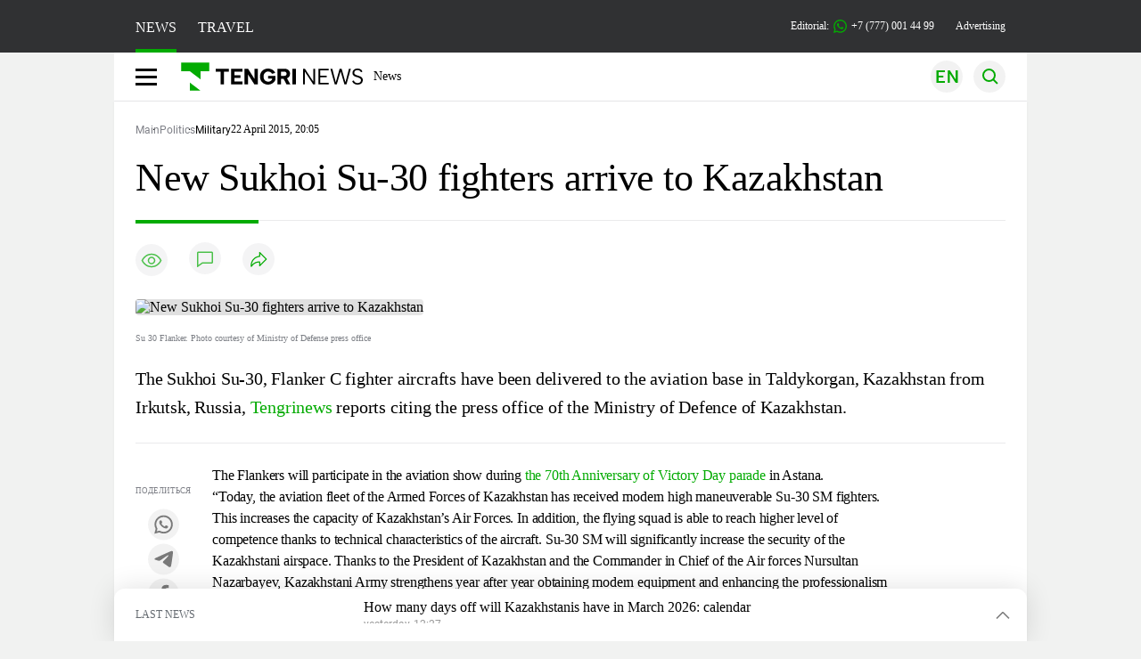

--- FILE ---
content_type: text/css
request_url: https://en.tengrinews.kz/build/assets/icons-C4hbQOEq.css
body_size: 3679
content:
.icon{display:inline-block;background:no-repeat center center/contain;width:36px;height:36px;aspect-ratio:36/36}.icon.logo-tn{width:158px;height:29px;background-image:url(/build/assets/logo-DLsDXjWB.svg)}@media (min-width: 640px){.icon.logo-tn{width:207px;height:38px}}@media (prefers-color-scheme: dark){html:not(.theme-light):not(.theme-dark) .icon.logo-tn{background-image:url(/build/assets/logo-dark-DqRzhDx5.svg)}}html.theme-dark .icon.logo-tn{background-image:url(/build/assets/logo-dark-DqRzhDx5.svg)}html.theme-light .icon.logo-tn{background-image:url(/build/assets/logo-DLsDXjWB.svg)}html .tn-news-content.dark .icon.logo-tn{background-image:url(/build/assets/logo-dark-DqRzhDx5.svg)}.icon.logo-health{width:247px;height:38px;background-image:url(/build/assets/logo--C9yVELn.svg)}@media (prefers-color-scheme: dark){html:not(.theme-light):not(.theme-dark) .icon.logo-health{background-image:url(/build/assets/logo-dark-CaouM6hG.svg)}}html.theme-dark .icon.logo-health{background-image:url(/build/assets/logo-dark-CaouM6hG.svg)}html.theme-light .icon.logo-health{background-image:url(/build/assets/logo--C9yVELn.svg)}html .tn-news-content.dark .icon.logo-health{background-image:url(/build/assets/logo-dark-CaouM6hG.svg)}.icon.logo-sport{width:176px;height:32px;background-image:url(/build/assets/logo-l6t87c29.svg)}@media (prefers-color-scheme: dark){html:not(.theme-light):not(.theme-dark) .icon.logo-sport{background-image:url(/build/assets/logo-dark-GxAdB4KI.svg)}}html.theme-dark .icon.logo-sport{background-image:url(/build/assets/logo-dark-GxAdB4KI.svg)}html.theme-light .icon.logo-sport{background-image:url(/build/assets/logo-l6t87c29.svg)}html .tn-news-content.dark .icon.logo-sport{background-image:url(/build/assets/logo-dark-GxAdB4KI.svg)}.icon.logo-edu{width:180px;height:37px;background-image:url(/build/assets/logo-DbUHd_yt.svg)}@media (prefers-color-scheme: dark){html:not(.theme-light):not(.theme-dark) .icon.logo-edu{background-image:url(/build/assets/logo-dark-DnduzxCR.svg)}}html.theme-dark .icon.logo-edu{background-image:url(/build/assets/logo-dark-DnduzxCR.svg)}html.theme-light .icon.logo-edu{background-image:url(/build/assets/logo-DbUHd_yt.svg)}html .tn-news-content.dark .icon.logo-edu{background-image:url(/build/assets/logo-dark-DnduzxCR.svg)}.icon.logo-life{width:176px;height:38px;background-image:url(/build/assets/logo-CeLf1OFZ.svg)}@media (prefers-color-scheme: dark){html:not(.theme-light):not(.theme-dark) .icon.logo-life{background-image:url(/build/assets/logo-dark-DGhNdAjs.svg)}}html.theme-dark .icon.logo-life{background-image:url(/build/assets/logo-dark-DGhNdAjs.svg)}html.theme-light .icon.logo-life{background-image:url(/build/assets/logo-CeLf1OFZ.svg)}html .tn-news-content.dark .icon.logo-life{background-image:url(/build/assets/logo-dark-DGhNdAjs.svg)}.icon.logo-auto{width:204px;height:38px;background-image:url(/build/assets/logo-CCORQeCq.svg)}@media (prefers-color-scheme: dark){html:not(.theme-light):not(.theme-dark) .icon.logo-auto{background-image:url(/build/assets/logo-dark-1Oq6KCwV.svg)}}html.theme-dark .icon.logo-auto{background-image:url(/build/assets/logo-dark-1Oq6KCwV.svg)}html.theme-light .icon.logo-auto{background-image:url(/build/assets/logo-CCORQeCq.svg)}html .tn-news-content.dark .icon.logo-auto{background-image:url(/build/assets/logo-dark-1Oq6KCwV.svg)}.icon.logo-travel{width:204px;height:38px;background-image:url(/build/assets/logo-wiP_MBpW.svg)}@media (prefers-color-scheme: dark){html:not(.theme-light):not(.theme-dark) .icon.logo-travel{background-image:url(/build/assets/logo-dark-ChPvgXRX.svg)}}html.theme-dark .icon.logo-travel{background-image:url(/build/assets/logo-dark-ChPvgXRX.svg)}html.theme-light .icon.logo-travel{background-image:url(/build/assets/logo-wiP_MBpW.svg)}html .tn-news-content.dark .icon.logo-travel{background-image:url(/build/assets/logo-dark-ChPvgXRX.svg)}.icon.search-mob{width:217px;height:38px;background-image:url(/build/assets/search-mob-DjgO37Xh.svg)}@media (prefers-color-scheme: dark){html:not(.theme-light):not(.theme-dark) .icon.search-mob{background-image:url(/build/assets/search-mob-dark-Dt5GBw44.svg)}}html.theme-dark .icon.search-mob{background-image:url(/build/assets/search-mob-dark-Dt5GBw44.svg)}html.theme-light .icon.search-mob{background-image:url(/build/assets/search-mob-DjgO37Xh.svg)}html .tn-news-content.dark .icon.search-mob{background-image:url(/build/assets/search-mob-dark-Dt5GBw44.svg)}.icon.views{width:16px;height:16px;margin:0 4px;background-image:url(/build/assets/viewings-BeSIOgIK.svg)}@media (prefers-color-scheme: dark){html:not(.theme-light):not(.theme-dark) .icon.views{background-image:url(/build/assets/viewings-dark-DWAodPS_.svg)}}html.theme-dark .icon.views{background-image:url(/build/assets/viewings-dark-DWAodPS_.svg)}html.theme-light .icon.views{background-image:url(/build/assets/viewings-BeSIOgIK.svg)}html .tn-news-content.dark .icon.views{background-image:url(/build/assets/viewings-dark-DWAodPS_.svg)}.icon.search{width:36px;height:36px;margin:0 4px;background-image:url(/build/assets/search-D9j4WjOB.svg)}@media (prefers-color-scheme: dark){html:not(.theme-light):not(.theme-dark) .icon.search{background-image:url(/build/assets/search-dark-DOvZ1JUr.svg)}}html.theme-dark .icon.search{background-image:url(/build/assets/search-dark-DOvZ1JUr.svg)}html.theme-light .icon.search{background-image:url(/build/assets/search-D9j4WjOB.svg)}html .tn-news-content.dark .icon.search{background-image:url(/build/assets/search-dark-DOvZ1JUr.svg)}.icon.search-mob{width:36px;height:36px;margin:0 4px;background-image:url(/build/assets/search-mob-DjgO37Xh.svg)}@media (prefers-color-scheme: dark){html:not(.theme-light):not(.theme-dark) .icon.search-mob{background-image:url(/build/assets/search-mob-dark-Dt5GBw44.svg)}}html.theme-dark .icon.search-mob{background-image:url(/build/assets/search-mob-dark-Dt5GBw44.svg)}html.theme-light .icon.search-mob{background-image:url(/build/assets/search-mob-DjgO37Xh.svg)}html .tn-news-content.dark .icon.search-mob{background-image:url(/build/assets/search-mob-dark-Dt5GBw44.svg)}.icon.views-white{width:16px;height:16px;margin:0 4px;background-image:url(/build/assets/viewings-white-YrqKcflQ.svg)}@media (prefers-color-scheme: dark){html:not(.theme-light):not(.theme-dark) .icon.views-white{background-image:url(/build/assets/viewings-white-YrqKcflQ.svg)}}html.theme-dark .icon.views-white{background-image:url(/build/assets/viewings-white-YrqKcflQ.svg)}html.theme-light .icon.views-white{background-image:url(/build/assets/viewings-white-YrqKcflQ.svg)}html .tn-news-content.dark .icon.views-white{background-image:url(/build/assets/viewings-white-YrqKcflQ.svg)}.icon.burger{width:24px;height:24px;background-image:url(/build/assets/burger-CKBNj4Xz.svg)}@media (prefers-color-scheme: dark){html:not(.theme-light):not(.theme-dark) .icon.burger{background-image:url(/build/assets/burger-dark-CWAMpI7g.svg)}}html.theme-dark .icon.burger{background-image:url(/build/assets/burger-dark-CWAMpI7g.svg)}html.theme-light .icon.burger{background-image:url(/build/assets/burger-CKBNj4Xz.svg)}html .tn-news-content.dark .icon.burger{background-image:url(/build/assets/burger-dark-CWAMpI7g.svg)}.icon.burger-x{width:24px;height:24px;background-image:url(/build/assets/burger-x-Br7OxaBh.svg)}@media (prefers-color-scheme: dark){html:not(.theme-light):not(.theme-dark) .icon.burger-x{background-image:url(/build/assets/burger-x-dark-Cw-B_PI3.svg)}}html.theme-dark .icon.burger-x{background-image:url(/build/assets/burger-x-dark-Cw-B_PI3.svg)}html.theme-light .icon.burger-x{background-image:url(/build/assets/burger-x-Br7OxaBh.svg)}html .tn-news-content.dark .icon.burger-x{background-image:url(/build/assets/burger-x-dark-Cw-B_PI3.svg)}.icon.comments{width:16px;height:16px;margin:0 4px;background-image:url(/build/assets/comments-C3UlzqsC.svg)}@media (prefers-color-scheme: dark){html:not(.theme-light):not(.theme-dark) .icon.comments{background-image:url(/build/assets/comments-dark-BhUszbby.svg)}}html.theme-dark .icon.comments{background-image:url(/build/assets/comments-dark-BhUszbby.svg)}html.theme-light .icon.comments{background-image:url(/build/assets/comments-C3UlzqsC.svg)}html .tn-news-content.dark .icon.comments{background-image:url(/build/assets/comments-dark-BhUszbby.svg)}.icon.comments-white{width:16px;height:16px;margin:0 4px;background-image:url(/build/assets/comments-white-D_8wWzdZ.svg)}@media (prefers-color-scheme: dark){html:not(.theme-light):not(.theme-dark) .icon.comments-white{background-image:url(/build/assets/comments-white-D_8wWzdZ.svg)}}html.theme-dark .icon.comments-white{background-image:url(/build/assets/comments-white-D_8wWzdZ.svg)}html.theme-light .icon.comments-white{background-image:url(/build/assets/comments-white-D_8wWzdZ.svg)}html .tn-news-content.dark .icon.comments-white{background-image:url(/build/assets/comments-white-D_8wWzdZ.svg)}.icon.head-arrow{width:32px;height:32px;aspect-ratio:32/32;background-image:url(/build/assets/head-arrow-D3gQbgx8.svg)}@media (prefers-color-scheme: dark){html:not(.theme-light):not(.theme-dark) .icon.head-arrow{background-image:url(/build/assets/head-arrow-dark-C7awpnkT.svg)}}html.theme-dark .icon.head-arrow{background-image:url(/build/assets/head-arrow-dark-C7awpnkT.svg)}html.theme-light .icon.head-arrow{background-image:url(/build/assets/head-arrow-D3gQbgx8.svg)}html .tn-news-content.dark .icon.head-arrow{background-image:url(/build/assets/head-arrow-dark-C7awpnkT.svg)}.icon.social-wa{width:36px;height:36px;aspect-ratio:36/36;background-image:url(/build/assets/social-wa-D6Ysnf9U.svg)}@media (prefers-color-scheme: dark){html:not(.theme-light):not(.theme-dark) .icon.social-wa{background-image:url(/build/assets/social-wa-dark-Cz3Z_jz9.svg)}}html.theme-dark .icon.social-wa{background-image:url(/build/assets/social-wa-dark-Cz3Z_jz9.svg)}html.theme-light .icon.social-wa{background-image:url(/build/assets/social-wa-D6Ysnf9U.svg)}html .tn-news-content.dark .icon.social-wa{background-image:url(/build/assets/social-wa-dark-Cz3Z_jz9.svg)}.icon.social-tg{width:36px;height:36px;aspect-ratio:36/36;background-image:url(/build/assets/social-tg-BdYtQKZL.svg)}@media (prefers-color-scheme: dark){html:not(.theme-light):not(.theme-dark) .icon.social-tg{background-image:url(/build/assets/social-tg-dark-bn3X3Wnv.svg)}}html.theme-dark .icon.social-tg{background-image:url(/build/assets/social-tg-dark-bn3X3Wnv.svg)}html.theme-light .icon.social-tg{background-image:url(/build/assets/social-tg-BdYtQKZL.svg)}html .tn-news-content.dark .icon.social-tg{background-image:url(/build/assets/social-tg-dark-bn3X3Wnv.svg)}.icon.social-fb{width:36px;height:36px;aspect-ratio:36/36;background-image:url(/build/assets/social-fb-Dn2QtZzV.svg)}@media (prefers-color-scheme: dark){html:not(.theme-light):not(.theme-dark) .icon.social-fb{background-image:url(/build/assets/social-fb-dark-DzBHVpsx.svg)}}html.theme-dark .icon.social-fb{background-image:url(/build/assets/social-fb-dark-DzBHVpsx.svg)}html.theme-light .icon.social-fb{background-image:url(/build/assets/social-fb-Dn2QtZzV.svg)}html .tn-news-content.dark .icon.social-fb{background-image:url(/build/assets/social-fb-dark-DzBHVpsx.svg)}.icon.social-x{width:36px;height:36px;aspect-ratio:36/36;background-image:url(/build/assets/social-x-BfWsiOJ8.svg)}@media (prefers-color-scheme: dark){html:not(.theme-light):not(.theme-dark) .icon.social-x{background-image:url(/build/assets/social-x-dark-DmPCZzMT.svg)}}html.theme-dark .icon.social-x{background-image:url(/build/assets/social-x-dark-DmPCZzMT.svg)}html.theme-light .icon.social-x{background-image:url(/build/assets/social-x-BfWsiOJ8.svg)}html .tn-news-content.dark .icon.social-x{background-image:url(/build/assets/social-x-dark-DmPCZzMT.svg)}.icon.social-vk{width:36px;height:36px;aspect-ratio:36/36;background-image:url(/build/assets/social-vk-DqXALLML.svg)}@media (prefers-color-scheme: dark){html:not(.theme-light):not(.theme-dark) .icon.social-vk{background-image:url(/build/assets/social-vk-dark-Dlxn_17I.svg)}}html.theme-dark .icon.social-vk{background-image:url(/build/assets/social-vk-dark-Dlxn_17I.svg)}html.theme-light .icon.social-vk{background-image:url(/build/assets/social-vk-DqXALLML.svg)}html .tn-news-content.dark .icon.social-vk{background-image:url(/build/assets/social-vk-dark-Dlxn_17I.svg)}.icon.social-lnk{width:36px;height:36px;aspect-ratio:36/36;background-image:url(/build/assets/social-lnk-BjNEeyZ8.svg)}@media (prefers-color-scheme: dark){html:not(.theme-light):not(.theme-dark) .icon.social-lnk{background-image:url(/build/assets/social-lnk-dark-CQTmrnlu.svg)}}html.theme-dark .icon.social-lnk{background-image:url(/build/assets/social-lnk-dark-CQTmrnlu.svg)}html.theme-light .icon.social-lnk{background-image:url(/build/assets/social-lnk-BjNEeyZ8.svg)}html .tn-news-content.dark .icon.social-lnk{background-image:url(/build/assets/social-lnk-dark-CQTmrnlu.svg)}.icon.social-close{width:36px;height:36px;aspect-ratio:36/36;background-image:url(/build/assets/social-close-CP6yD0oz.svg)}.icon.social-oth{width:36px;height:36px;aspect-ratio:36/36;background-image:url(/build/assets/social-oth-BTvfrVos.svg)}.icon.social-comments{width:36px;height:36px;aspect-ratio:36/36;background-image:url(/build/assets/social-comments-DpM6GeEP.svg)}@media (prefers-color-scheme: dark){html:not(.theme-light):not(.theme-dark) .icon.social-comments{background-image:url(/build/assets/social-comments-dark-83gEASYj.svg)}}html.theme-dark .icon.social-comments{background-image:url(/build/assets/social-comments-dark-83gEASYj.svg)}html.theme-light .icon.social-comments{background-image:url(/build/assets/social-comments-DpM6GeEP.svg)}html .tn-news-content.dark .icon.social-comments{background-image:url(/build/assets/social-comments-dark-83gEASYj.svg)}.icon.circle-viewings{width:36px;height:36px;aspect-ratio:36/36;background-image:url(/build/assets/circle-viewings-BONxQlPL.svg)}.icon.circle-comments{width:36px;height:36px;aspect-ratio:36/36;background-image:url(/build/assets/circle-comments-CXd4luiN.svg)}.icon.circle-share{width:36px;height:36px;aspect-ratio:36/36;background-image:url(/build/assets/circle-share-IOdhvesc.svg)}.icon.phone{width:15px;height:15px;aspect-ratio:15/15;background-image:url(/build/assets/phone-H2BvxlOy.svg)}.icon.footer-in{width:32px;height:32px;aspect-ratio:32/32;background-image:url(/build/assets/footer-in-CJ-kbqyt.svg)}.icon.footer-tg{width:32px;height:32px;aspect-ratio:32/32;background-image:url(/build/assets/footer-tg-IXjwPltb.svg)}.icon.footer-vk{width:32px;height:32px;aspect-ratio:32/32;background-image:url(/build/assets/footer-vk-C1kviNTR.svg)}.icon.footer-fb{width:32px;height:32px;aspect-ratio:32/32;background-image:url(/build/assets/footer-fb-CyByTjtv.svg)}.icon.footer-x{width:32px;height:32px;aspect-ratio:32/32;background-image:url(/build/assets/footer-x-Dz-ehmR3.svg)}.icon.footer-yt{width:32px;height:32px;aspect-ratio:32/32;background-image:url(/build/assets/footer-yt-BGI0PlwS.svg)}.icon.footer-tk{width:32px;height:32px;aspect-ratio:32/32;background-image:url(/build/assets/footer-tk-BZaoHfA8.svg)}.icon.footer-wa{width:32px;height:32px;aspect-ratio:32/32;background-image:url(/build/assets/footer-wa-pG-rVKmc.svg)}.icon.plus-18{width:49px;height:30px;aspect-ratio:49/30;background-image:url(/build/assets/18_-BkbU2nF9.svg)}.icon.mob-in{width:32px;height:32px;background-image:url(/build/assets/mob-in-fv7NFYJr.svg)}.icon.mob-tg{width:32px;height:32px;background-image:url(/build/assets/mob-tg-Bj17ATiI.svg)}.icon.mob-vk{width:32px;height:32px;background-image:url(/build/assets/mob-vk-DvHmYKn5.svg)}.icon.mob-fb{width:32px;height:32px;background-image:url(/build/assets/mob-fb-BNDZ30Kr.svg)}.icon.mob-x{width:32px;height:32px;background-image:url(/build/assets/mob-x-BE_b73Mt.svg)}.icon.mob-yt{width:32px;height:32px;background-image:url(/build/assets/mob-yt-BVhiMaDs.svg)}.icon.mob-tk{width:32px;height:32px;background-image:url(/build/assets/mob-tk-qkUqUMoK.svg)}.icon.mob-wa{width:32px;height:32px;background-image:url(/build/assets/mob-wa-C0UNzoSZ.svg)}.icon.tengri-news{width:147px;height:27px;background-image:url(/build/assets/tengri-news-FS0jyMZx.svg)}.icon.tengri-life{width:147px;height:27px;background-image:url(/build/assets/tengri-life-DPgVcg5P.svg)}.icon.tengri-sport{width:147px;height:27px;background-image:url(/build/assets/tengri-sport-BEXapq4b.svg)}.icon.tengri-travel{width:147px;height:27px;background-image:url(/build/assets/tengri-travel-BAhCoklU.svg)}.icon.tengri-health{width:147px;height:27px;background-image:url(/build/assets/footer-logo-white-Wgru0Brr.svg)}.icon.tengri-guide{width:147px;height:27px;background-image:url(/build/assets/tengri-guide-CI752wA2.svg)}.icon.tengri-edu{width:147px;height:27px;background-image:url(/build/assets/tengri-edu-DNPNoeSZ.svg)}.icon.tengri-auto{width:147px;height:27px;background-image:url(/build/assets/tengri-auto-B5wYyjt5.svg)}.icon.app_ios{width:49px;height:30px;aspect-ratio:49/30;background-image:url(/build/assets/app_ios-BFGZ-1by.svg)}.icon.app_android{width:74px;height:30px;aspect-ratio:74/30;background-image:url(/build/assets/app_android-DEtZFtk2.svg)}.icon.app_huawei{width:69px;height:30px;aspect-ratio:69/30;background-image:url(/build/assets/app_huawei-D7f1_Iks.svg)}.icon.mob-tengri{width:32px;height:42px;background-image:url(/build/assets/mob-tengri-pmA426wn.svg)}@media (prefers-color-scheme: dark){html:not(.theme-light):not(.theme-dark) .icon.mob-tengri{background-image:url(/build/assets/mob-tengri-dark-DWk-spbt.svg)}}html.theme-dark .icon.mob-tengri{background-image:url(/build/assets/mob-tengri-dark-DWk-spbt.svg)}html.theme-light .icon.mob-tengri{background-image:url(/build/assets/mob-tengri-pmA426wn.svg)}html .tn-news-content.dark .icon.mob-tengri{background-image:url(/build/assets/mob-tengri-dark-DWk-spbt.svg)}.icon.mob-tengri-active{width:32px;height:42px;background-image:url(/build/assets/mob-tengri-active-CmcojaED.svg)}@media (prefers-color-scheme: dark){html:not(.theme-light):not(.theme-dark) .icon.mob-tengri-active{background-image:url(/build/assets/mob-tengri-active-dark-Dyin8Mey.svg)}}html.theme-dark .icon.mob-tengri-active{background-image:url(/build/assets/mob-tengri-active-dark-Dyin8Mey.svg)}html.theme-light .icon.mob-tengri-active{background-image:url(/build/assets/mob-tengri-active-CmcojaED.svg)}html .tn-news-content.dark .icon.mob-tengri-active{background-image:url(/build/assets/mob-tengri-active-dark-Dyin8Mey.svg)}.icon.mob-travel-active{width:38px;height:41px;background-image:url(/build/assets/mob-travel-DOWDFaTy.svg)}@media (prefers-color-scheme: dark){html:not(.theme-light):not(.theme-dark) .icon.mob-travel-active{background-image:url(/build/assets/mob-travel-DOWDFaTy.svg)}}html.theme-dark .icon.mob-travel-active{background-image:url(/build/assets/mob-travel-DOWDFaTy.svg)}html.theme-light .icon.mob-travel-active{background-image:url(/build/assets/mob-travel-DOWDFaTy.svg)}html .tn-news-content.dark .icon.mob-travel-active{background-image:url(/build/assets/mob-travel-DOWDFaTy.svg)}.icon.mob-travel{width:37px;height:42px;background-image:url(/build/assets/mob-travel-B_6TNOgx.svg)}@media (prefers-color-scheme: dark){html:not(.theme-light):not(.theme-dark) .icon.mob-travel{background-image:url(/build/assets/mob-travel-dark-DQ4w3Xew.svg)}}html.theme-dark .icon.mob-travel{background-image:url(/build/assets/mob-travel-dark-DQ4w3Xew.svg)}html.theme-light .icon.mob-travel{background-image:url(/build/assets/mob-travel-B_6TNOgx.svg)}html .tn-news-content.dark .icon.mob-travel{background-image:url(/build/assets/mob-travel-dark-DQ4w3Xew.svg)}.icon.mob-life.svg{width:32px;height:42px;background-image:url(/build/assets/mob-life-j1jtY51E.svg)}@media (prefers-color-scheme: dark){html:not(.theme-light):not(.theme-dark) .icon.mob-life.svg{background-image:url(/build/assets/mob-life-dark-6a2w8jdx.svg)}}html.theme-dark .icon.mob-life.svg{background-image:url(/build/assets/mob-life-dark-6a2w8jdx.svg)}html.theme-light .icon.mob-life.svg{background-image:url(/build/assets/mob-life-j1jtY51E.svg)}html .tn-news-content.dark .icon.mob-life.svg{background-image:url(/build/assets/mob-life-dark-6a2w8jdx.svg)}.icon.mob-life.active{width:32px;height:42px;background-image:url(/build/assets/mob-life-CkqNYWDU.svg)}@media (prefers-color-scheme: dark){html:not(.theme-light):not(.theme-dark) .icon.mob-life.active{background-image:url(/build/assets/mob-life-CkqNYWDU.svg)}}html.theme-dark .icon.mob-life.active{background-image:url(/build/assets/mob-life-CkqNYWDU.svg)}html.theme-light .icon.mob-life.active{background-image:url(/build/assets/mob-life-CkqNYWDU.svg)}html .tn-news-content.dark .icon.mob-life.active{background-image:url(/build/assets/mob-life-CkqNYWDU.svg)}.icon.mob-sport.svg{width:32px;height:42px;background-image:url(/build/assets/mob-sport-ca3jCctz.svg)}@media (prefers-color-scheme: dark){html:not(.theme-light):not(.theme-dark) .icon.mob-sport.svg{background-image:url(/build/assets/mob-sport-dark-DmiCImJL.svg)}}html.theme-dark .icon.mob-sport.svg{background-image:url(/build/assets/mob-sport-dark-DmiCImJL.svg)}html.theme-light .icon.mob-sport.svg{background-image:url(/build/assets/mob-sport-ca3jCctz.svg)}html .tn-news-content.dark .icon.mob-sport.svg{background-image:url(/build/assets/mob-sport-dark-DmiCImJL.svg)}.icon.mob-sport-active{width:32px;height:42px;background-image:url(/build/assets/mob-sport-active-CsZK7q_V.svg)}@media (prefers-color-scheme: dark){html:not(.theme-light):not(.theme-dark) .icon.mob-sport-active{background-image:url(/build/assets/mob-sport-active-CsZK7q_V.svg)}}html.theme-dark .icon.mob-sport-active{background-image:url(/build/assets/mob-sport-active-CsZK7q_V.svg)}html.theme-light .icon.mob-sport-active{background-image:url(/build/assets/mob-sport-active-CsZK7q_V.svg)}html .tn-news-content.dark .icon.mob-sport-active{background-image:url(/build/assets/mob-sport-active-CsZK7q_V.svg)}.icon.health{width:40px;height:52px;background-image:url(/build/assets/icon-mob-menu-bottom-health-logo-grey-BQmjh8A8.svg)}@media (prefers-color-scheme: dark){html:not(.theme-light):not(.theme-dark) .icon.health{background-image:url(/build/assets/icon-mob-menu-bottom-health-logo-grey-dark-Bx7SUnph.svg)}}html.theme-dark .icon.health{background-image:url(/build/assets/icon-mob-menu-bottom-health-logo-grey-dark-Bx7SUnph.svg)}html.theme-light .icon.health{background-image:url(/build/assets/icon-mob-menu-bottom-health-logo-grey-BQmjh8A8.svg)}html .tn-news-content.dark .icon.health{background-image:url(/build/assets/icon-mob-menu-bottom-health-logo-grey-dark-Bx7SUnph.svg)}.icon.mob-edu{width:32px;height:42px;background-image:url(/build/assets/mob-edu-TY4CnE1h.svg)}@media (prefers-color-scheme: dark){html:not(.theme-light):not(.theme-dark) .icon.mob-edu{background-image:url(/build/assets/mob-edu-dark-Bzfm_LAt.svg)}}html.theme-dark .icon.mob-edu{background-image:url(/build/assets/mob-edu-dark-Bzfm_LAt.svg)}html.theme-light .icon.mob-edu{background-image:url(/build/assets/mob-edu-TY4CnE1h.svg)}html .tn-news-content.dark .icon.mob-edu{background-image:url(/build/assets/mob-edu-dark-Bzfm_LAt.svg)}.icon.mob-auto.svg{width:32px;height:42px;background-image:url(/build/assets/mob-auto-Bxs8Kpw8.svg)}@media (prefers-color-scheme: dark){html:not(.theme-light):not(.theme-dark) .icon.mob-auto.svg{background-image:url(/build/assets/mob-auto-dark-DsdBLjVl.svg)}}html.theme-dark .icon.mob-auto.svg{background-image:url(/build/assets/mob-auto-dark-DsdBLjVl.svg)}html.theme-light .icon.mob-auto.svg{background-image:url(/build/assets/mob-auto-Bxs8Kpw8.svg)}html .tn-news-content.dark .icon.mob-auto.svg{background-image:url(/build/assets/mob-auto-dark-DsdBLjVl.svg)}.icon.mob-auto.active{width:32px;height:42px;background-image:url(/build/assets/mob-auto-active-CNIm25kT.svg)}@media (prefers-color-scheme: dark){html:not(.theme-light):not(.theme-dark) .icon.mob-auto.active{background-image:url(/build/assets/mob-auto-active-CNIm25kT.svg)}}html.theme-dark .icon.mob-auto.active{background-image:url(/build/assets/mob-auto-active-CNIm25kT.svg)}html.theme-light .icon.mob-auto.active{background-image:url(/build/assets/mob-auto-active-CNIm25kT.svg)}html .tn-news-content.dark .icon.mob-auto.active{background-image:url(/build/assets/mob-auto-active-CNIm25kT.svg)}.icon.mob-menu{width:32px;height:42px;background-image:url(/build/assets/mob-menu-CkxspwoI.svg)}@media (prefers-color-scheme: dark){html:not(.theme-light):not(.theme-dark) .icon.mob-menu{background-image:url(/build/assets/mob-menu-dark-D6z2999v.svg)}}html.theme-dark .icon.mob-menu{background-image:url(/build/assets/mob-menu-dark-D6z2999v.svg)}html.theme-light .icon.mob-menu{background-image:url(/build/assets/mob-menu-CkxspwoI.svg)}html .tn-news-content.dark .icon.mob-menu{background-image:url(/build/assets/mob-menu-dark-D6z2999v.svg)}.icon.mob-menu-close{width:20px;height:20px;background-image:url(/build/assets/mob-menu-close-ChALqHxO.svg)}@media (prefers-color-scheme: dark){html:not(.theme-light):not(.theme-dark) .icon.mob-menu-close{background-image:url(/build/assets/mob-menu-close-dark-Bf9gaXk6.svg)}}html.theme-dark .icon.mob-menu-close{background-image:url(/build/assets/mob-menu-close-dark-Bf9gaXk6.svg)}html.theme-light .icon.mob-menu-close{background-image:url(/build/assets/mob-menu-close-ChALqHxO.svg)}html .tn-news-content.dark .icon.mob-menu-close{background-image:url(/build/assets/mob-menu-close-dark-Bf9gaXk6.svg)}.icon.mobile-tengri{width:56px;height:84px;background-image:url(/build/assets/mobile-tengri-0rwW0S-n.svg)}@media (prefers-color-scheme: dark){html:not(.theme-light):not(.theme-dark) .icon.mobile-tengri{background-image:url(/build/assets/mobile-tengri-dark-CrwXLw3c.svg)}}html.theme-dark .icon.mobile-tengri{background-image:url(/build/assets/mobile-tengri-dark-CrwXLw3c.svg)}html.theme-light .icon.mobile-tengri{background-image:url(/build/assets/mobile-tengri-0rwW0S-n.svg)}html .tn-news-content.dark .icon.mobile-tengri{background-image:url(/build/assets/mobile-tengri-dark-CrwXLw3c.svg)}.icon.mobile-life{width:56px;height:84px;background-image:url(/build/assets/mobile-life-DTsQ5e9G.svg)}@media (prefers-color-scheme: dark){html:not(.theme-light):not(.theme-dark) .icon.mobile-life{background-image:url(/build/assets/mobile-life-dark-BVZMZHLz.svg)}}html.theme-dark .icon.mobile-life{background-image:url(/build/assets/mobile-life-dark-BVZMZHLz.svg)}html.theme-light .icon.mobile-life{background-image:url(/build/assets/mobile-life-DTsQ5e9G.svg)}html .tn-news-content.dark .icon.mobile-life{background-image:url(/build/assets/mobile-life-dark-BVZMZHLz.svg)}.icon.mobile-sport{width:56px;height:84px;background-image:url(/build/assets/mobile-sport-Dx877tuE.svg)}@media (prefers-color-scheme: dark){html:not(.theme-light):not(.theme-dark) .icon.mobile-sport{background-image:url(/build/assets/mobile-sport-dark-BEOHCIK3.svg)}}html.theme-dark .icon.mobile-sport{background-image:url(/build/assets/mobile-sport-dark-BEOHCIK3.svg)}html.theme-light .icon.mobile-sport{background-image:url(/build/assets/mobile-sport-Dx877tuE.svg)}html .tn-news-content.dark .icon.mobile-sport{background-image:url(/build/assets/mobile-sport-dark-BEOHCIK3.svg)}.icon.mobile-auto{width:56px;height:84px;background-image:url(/build/assets/mobile-auto-C8G0jYW5.svg)}@media (prefers-color-scheme: dark){html:not(.theme-light):not(.theme-dark) .icon.mobile-auto{background-image:url(/build/assets/mobile-auto-dark-CID0aZS_.svg)}}html.theme-dark .icon.mobile-auto{background-image:url(/build/assets/mobile-auto-dark-CID0aZS_.svg)}html.theme-light .icon.mobile-auto{background-image:url(/build/assets/mobile-auto-C8G0jYW5.svg)}html .tn-news-content.dark .icon.mobile-auto{background-image:url(/build/assets/mobile-auto-dark-CID0aZS_.svg)}.icon.mobile-travel{width:56px;height:84px;background-image:url(/build/assets/mobile-travel-Do1iGi7B.svg)}@media (prefers-color-scheme: dark){html:not(.theme-light):not(.theme-dark) .icon.mobile-travel{background-image:url(/build/assets/mobile-travel-dark-BvKBo-fa.svg)}}html.theme-dark .icon.mobile-travel{background-image:url(/build/assets/mobile-travel-dark-BvKBo-fa.svg)}html.theme-light .icon.mobile-travel{background-image:url(/build/assets/mobile-travel-Do1iGi7B.svg)}html .tn-news-content.dark .icon.mobile-travel{background-image:url(/build/assets/mobile-travel-dark-BvKBo-fa.svg)}.icon.mobile-health{width:56px;height:84px;background-image:url(/build/assets/icon-mob-menu-health-grey-_SuVJlJ_.svg)}@media (prefers-color-scheme: dark){html:not(.theme-light):not(.theme-dark) .icon.mobile-health{background-image:url(/build/assets/icon-mob-menu-health-grey-dark-CDKhIQGx.svg)}}html.theme-dark .icon.mobile-health{background-image:url(/build/assets/icon-mob-menu-health-grey-dark-CDKhIQGx.svg)}html.theme-light .icon.mobile-health{background-image:url(/build/assets/icon-mob-menu-health-grey-_SuVJlJ_.svg)}html .tn-news-content.dark .icon.mobile-health{background-image:url(/build/assets/icon-mob-menu-health-grey-dark-CDKhIQGx.svg)}.icon.mobile-edu{width:56px;height:84px;background-image:url(/build/assets/mobile-edu-DCuBl2zV.svg)}@media (prefers-color-scheme: dark){html:not(.theme-light):not(.theme-dark) .icon.mobile-edu{background-image:url(/build/assets/mobile-edu-dark-C4lTKpDp.svg)}}html.theme-dark .icon.mobile-edu{background-image:url(/build/assets/mobile-edu-dark-C4lTKpDp.svg)}html.theme-light .icon.mobile-edu{background-image:url(/build/assets/mobile-edu-DCuBl2zV.svg)}html .tn-news-content.dark .icon.mobile-edu{background-image:url(/build/assets/mobile-edu-dark-C4lTKpDp.svg)}.icon.mobile-guide{width:56px;height:84px;background-image:url(/build/assets/mobile-guide-Cu8cCEh7.svg)}@media (prefers-color-scheme: dark){html:not(.theme-light):not(.theme-dark) .icon.mobile-guide{background-image:url(/build/assets/mobile-guide-dark-Bp7clBhZ.svg)}}html.theme-dark .icon.mobile-guide{background-image:url(/build/assets/mobile-guide-dark-Bp7clBhZ.svg)}html.theme-light .icon.mobile-guide{background-image:url(/build/assets/mobile-guide-Cu8cCEh7.svg)}html .tn-news-content.dark .icon.mobile-guide{background-image:url(/build/assets/mobile-guide-dark-Bp7clBhZ.svg)}.icon.mobile-right{width:8px;height:14px;background-image:url(/build/assets/mobile-right-BOXVd6yU.svg)}@media (prefers-color-scheme: dark){html:not(.theme-light):not(.theme-dark) .icon.mobile-right{background-image:url(/build/assets/mobile-right-dark-DmiokNmS.svg)}}html.theme-dark .icon.mobile-right{background-image:url(/build/assets/mobile-right-dark-DmiokNmS.svg)}html.theme-light .icon.mobile-right{background-image:url(/build/assets/mobile-right-BOXVd6yU.svg)}html .tn-news-content.dark .icon.mobile-right{background-image:url(/build/assets/mobile-right-dark-DmiokNmS.svg)}.icon.header-tengri{width:142px;height:51px;background-image:url(/build/assets/header-tengri-O_BWtjHr.svg)}@media (prefers-color-scheme: dark){html:not(.theme-light):not(.theme-dark) .icon.header-tengri{background-image:url(/build/assets/header-tengri-dark-CBFGrL9z.svg)}}html.theme-dark .icon.header-tengri{background-image:url(/build/assets/header-tengri-dark-CBFGrL9z.svg)}html.theme-light .icon.header-tengri{background-image:url(/build/assets/header-tengri-O_BWtjHr.svg)}html .tn-news-content.dark .icon.header-tengri{background-image:url(/build/assets/header-tengri-dark-CBFGrL9z.svg)}.icon.header-life{width:142px;height:51px;background-image:url(/build/assets/header-life-B4IqnlKQ.svg)}@media (prefers-color-scheme: dark){html:not(.theme-light):not(.theme-dark) .icon.header-life{background-image:url(/build/assets/header-life-dark-CzTGRqmv.svg)}}html.theme-dark .icon.header-life{background-image:url(/build/assets/header-life-dark-CzTGRqmv.svg)}html.theme-light .icon.header-life{background-image:url(/build/assets/header-life-B4IqnlKQ.svg)}html .tn-news-content.dark .icon.header-life{background-image:url(/build/assets/header-life-dark-CzTGRqmv.svg)}.icon.header-sport{width:142px;height:51px;background-image:url(/build/assets/header-sport-B9OtOjt5.svg)}@media (prefers-color-scheme: dark){html:not(.theme-light):not(.theme-dark) .icon.header-sport{background-image:url(/build/assets/header-sport-dark-DYiyMC7M.svg)}}html.theme-dark .icon.header-sport{background-image:url(/build/assets/header-sport-dark-DYiyMC7M.svg)}html.theme-light .icon.header-sport{background-image:url(/build/assets/header-sport-B9OtOjt5.svg)}html .tn-news-content.dark .icon.header-sport{background-image:url(/build/assets/header-sport-dark-DYiyMC7M.svg)}.icon.header-auto{width:142px;height:51px;background-image:url(/build/assets/header-auto-C-bVSJzl.svg)}@media (prefers-color-scheme: dark){html:not(.theme-light):not(.theme-dark) .icon.header-auto{background-image:url(/build/assets/header-auto-dark-CArThuVM.svg)}}html.theme-dark .icon.header-auto{background-image:url(/build/assets/header-auto-dark-CArThuVM.svg)}html.theme-light .icon.header-auto{background-image:url(/build/assets/header-auto-C-bVSJzl.svg)}html .tn-news-content.dark .icon.header-auto{background-image:url(/build/assets/header-auto-dark-CArThuVM.svg)}.icon.header-travel{width:142px;height:51px;background-image:url(/build/assets/header-travel-Bv_JU01l.svg)}@media (prefers-color-scheme: dark){html:not(.theme-light):not(.theme-dark) .icon.header-travel{background-image:url(/build/assets/header-travel-dark-DAnTKJ6p.svg)}}html.theme-dark .icon.header-travel{background-image:url(/build/assets/header-travel-dark-DAnTKJ6p.svg)}html.theme-light .icon.header-travel{background-image:url(/build/assets/header-travel-Bv_JU01l.svg)}html .tn-news-content.dark .icon.header-travel{background-image:url(/build/assets/header-travel-dark-DAnTKJ6p.svg)}.icon.header-edu{width:142px;height:51px;background-image:url(/build/assets/header-edu-Dtu2hJQA.svg)}@media (prefers-color-scheme: dark){html:not(.theme-light):not(.theme-dark) .icon.header-edu{background-image:url(/build/assets/header-edu-dark-CX2SsnRE.svg)}}html.theme-dark .icon.header-edu{background-image:url(/build/assets/header-edu-dark-CX2SsnRE.svg)}html.theme-light .icon.header-edu{background-image:url(/build/assets/header-edu-Dtu2hJQA.svg)}html .tn-news-content.dark .icon.header-edu{background-image:url(/build/assets/header-edu-dark-CX2SsnRE.svg)}.icon.header-health{width:142px;height:51px;background-image:url(/build/assets/header-menu-logo-health-main-D1trHcsI.svg)}@media (prefers-color-scheme: dark){html:not(.theme-light):not(.theme-dark) .icon.header-health{background-image:url(/build/assets/header-menu-logo-health-main-dark-CtUR_riU.svg)}}html.theme-dark .icon.header-health{background-image:url(/build/assets/header-menu-logo-health-main-dark-CtUR_riU.svg)}html.theme-light .icon.header-health{background-image:url(/build/assets/header-menu-logo-health-main-D1trHcsI.svg)}html .tn-news-content.dark .icon.header-health{background-image:url(/build/assets/header-menu-logo-health-main-dark-CtUR_riU.svg)}.icon.like{width:21px;height:21px;background-image:url(/build/assets/like-CsM7_LH7.svg)}@media (prefers-color-scheme: dark){html:not(.theme-light):not(.theme-dark) .icon.like{background-image:url(/build/assets/like-dark-DqHFZFuZ.svg)}}html.theme-dark .icon.like{background-image:url(/build/assets/like-dark-DqHFZFuZ.svg)}html.theme-light .icon.like{background-image:url(/build/assets/like-CsM7_LH7.svg)}html .tn-news-content.dark .icon.like{background-image:url(/build/assets/like-dark-DqHFZFuZ.svg)}.icon.ru{width:21px;height:21px;background-image:url(/build/assets/lang-mobile-icon-RU-black-BW3V-HGy.svg)}@media (prefers-color-scheme: dark){html:not(.theme-light):not(.theme-dark) .icon.ru{background-image:url(/build/assets/lang-mobile-icon-RU-white-hAnTlQHV.svg)}}html.theme-dark .icon.ru{background-image:url(/build/assets/lang-mobile-icon-RU-white-hAnTlQHV.svg)}html.theme-light .icon.ru{background-image:url(/build/assets/lang-mobile-icon-RU-black-BW3V-HGy.svg)}html .tn-news-content.dark .icon.ru{background-image:url(/build/assets/lang-mobile-icon-RU-white-hAnTlQHV.svg)}.icon.kk{width:21px;height:21px;background-image:url(/build/assets/lang-mobile-icon-KZ-black-bMph1XLS.svg)}@media (prefers-color-scheme: dark){html:not(.theme-light):not(.theme-dark) .icon.kk{background-image:url(/build/assets/lang-mobile-icon-KZ-white-s85Fr99Y.svg)}}html.theme-dark .icon.kk{background-image:url(/build/assets/lang-mobile-icon-KZ-white-s85Fr99Y.svg)}html.theme-light .icon.kk{background-image:url(/build/assets/lang-mobile-icon-KZ-black-bMph1XLS.svg)}html .tn-news-content.dark .icon.kk{background-image:url(/build/assets/lang-mobile-icon-KZ-white-s85Fr99Y.svg)}.icon.en{width:21px;height:21px;background-image:url(/build/assets/lang-mobile-icon-EN-black-BuU6ey5k.svg)}@media (prefers-color-scheme: dark){html:not(.theme-light):not(.theme-dark) .icon.en{background-image:url(/build/assets/lang-mobile-icon-EN-white-CYWy6dAN.svg)}}html.theme-dark .icon.en{background-image:url(/build/assets/lang-mobile-icon-EN-white-CYWy6dAN.svg)}html.theme-light .icon.en{background-image:url(/build/assets/lang-mobile-icon-EN-black-BuU6ey5k.svg)}html .tn-news-content.dark .icon.en{background-image:url(/build/assets/lang-mobile-icon-EN-white-CYWy6dAN.svg)}.icon.dislike{width:21px;height:21px;background-image:url(/build/assets/dislike-DyqUmBhI.svg)}@media (prefers-color-scheme: dark){html:not(.theme-light):not(.theme-dark) .icon.dislike{background-image:url(/build/assets/dislike-dark-DMgn9QQJ.svg)}}html.theme-dark .icon.dislike{background-image:url(/build/assets/dislike-dark-DMgn9QQJ.svg)}html.theme-light .icon.dislike{background-image:url(/build/assets/dislike-DyqUmBhI.svg)}html .tn-news-content.dark .icon.dislike{background-image:url(/build/assets/dislike-dark-DMgn9QQJ.svg)}.icon.hide-comments{width:21px;height:21px;background-image:url(/build/assets/hide-comments-gray-Dr1OpLqH.svg)}@media (prefers-color-scheme: dark){html:not(.theme-light):not(.theme-dark) .icon.hide-comments{background-image:url(/build/assets/hide-comments-gray-dark-Bwzwy7Yy.svg)}}html.theme-dark .icon.hide-comments{background-image:url(/build/assets/hide-comments-gray-dark-Bwzwy7Yy.svg)}html.theme-light .icon.hide-comments{background-image:url(/build/assets/hide-comments-gray-Dr1OpLqH.svg)}html .tn-news-content.dark .icon.hide-comments{background-image:url(/build/assets/hide-comments-gray-dark-Bwzwy7Yy.svg)}.icon.tape-widget-up{width:24px;height:24px;background-image:url(/build/assets/tape-widget-up-WQ5vdToQ.svg)}@media (prefers-color-scheme: dark){html:not(.theme-light):not(.theme-dark) .icon.tape-widget-up{background-image:url(/build/assets/tape-widget-up-dark-DCcsBfjM.svg)}}html.theme-dark .icon.tape-widget-up{background-image:url(/build/assets/tape-widget-up-dark-DCcsBfjM.svg)}html.theme-light .icon.tape-widget-up{background-image:url(/build/assets/tape-widget-up-WQ5vdToQ.svg)}html .tn-news-content.dark .icon.tape-widget-up{background-image:url(/build/assets/tape-widget-up-dark-DCcsBfjM.svg)}.icon.warning-black{width:16px;height:16px;background-image:url(/build/assets/warning-DAZy38Cd.svg)}@media (prefers-color-scheme: dark){html:not(.theme-light):not(.theme-dark) .icon.warning-black{background-image:url(/build/assets/warning-dark-DEox95Cf.svg)}}html.theme-dark .icon.warning-black{background-image:url(/build/assets/warning-dark-DEox95Cf.svg)}html.theme-light .icon.warning-black{background-image:url(/build/assets/warning-DAZy38Cd.svg)}html .tn-news-content.dark .icon.warning-black{background-image:url(/build/assets/warning-dark-DEox95Cf.svg)}.icon.google-news{width:40px;height:40px;background-image:url(/build/assets/128px-Google_News_icon-DxyWxepq.svg)}
